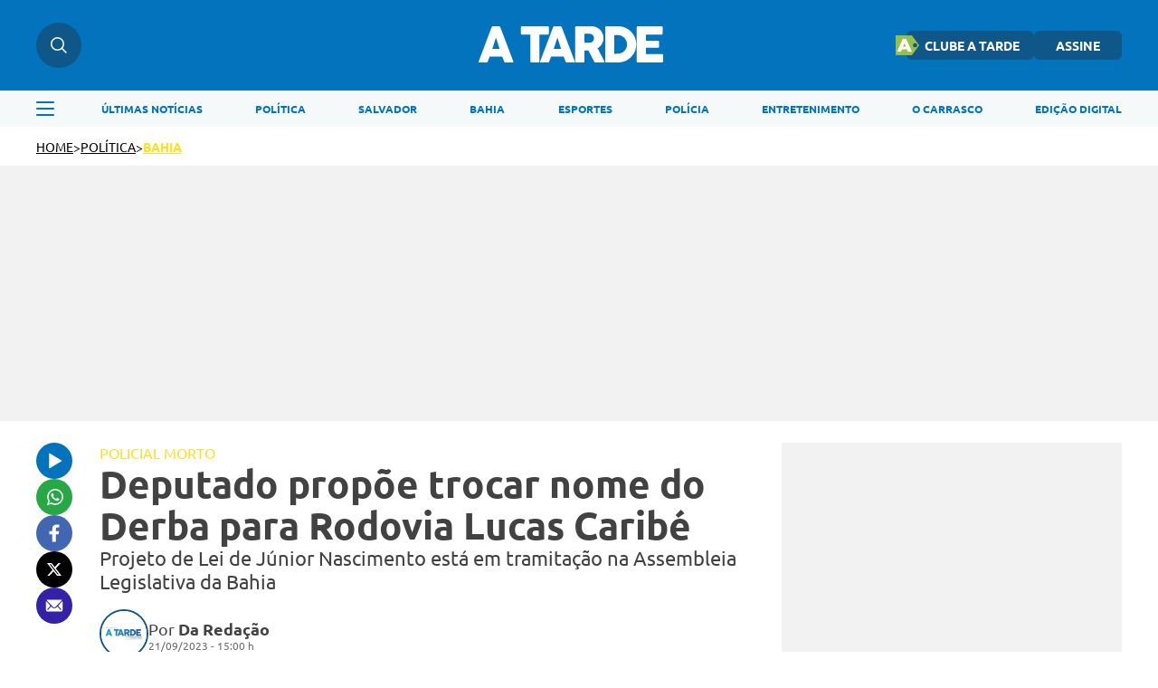

--- FILE ---
content_type: text/html; charset=UTF-8
request_url: https://atarde.com.br/politica/bahia/deputado-propoe-trocar-nome-do-derba-para-rodovia-lucas-caribe-1243029
body_size: 13043
content:
<!DOCTYPE html><html lang="pt-BR"><head><title>Deputado propõe trocar nome do Derba para Rodovia Lucas Caribé</title><meta charset="UTF-8"><meta http-equiv="X-UA-Compatible" content="IE=edge"><meta name="HandheldFriendly" content><meta name="MobileOptimized" content="width"><meta name="viewport" content="width=device-width, initial-scale=1.0"><meta name="author" content="A TARDE"><meta name="copyright" content="A TARDE"><meta name="Publisher" content="https://atarde.com.br"><meta name="Distribution" content="Global"><meta name="generator" content="Mundiware Elite CS"><meta name="robots" content="max-image-preview:large"><link type="image/x-icon" rel="shortcut icon" href="/themes/atarde/assets/img/favicon_a_tarde.png"><link rel="apple-touch-icon" href="/themes/atarde/assets/img/favicon_a_tarde.png"><meta property="Robots" content="follow, index"><meta name="revisit-after" content=""><meta http-equiv="pragma" content=""><meta name="msvalidate.01" content=""><meta name="google-site-verification" content=""><meta property="fb:admins" content=""><link rel="alternate" type="application/rss+xml" href="https://atarde.com.br/rss"><script defer src="https://www.googletagmanager.com/gtag/js?id=G-2L99Q2C080"></script><script>function gtag(){dataLayer.push(arguments)}window.dataLayer=window.dataLayer||[];gtag("js",new Date);gtag("config","G-2L99Q2C080")</script><script>var _mtm;if(window._mtmReady)console.error("Connected sites script already loaded. You might have it dupplicated.");else{window._mtmReady=!0;_mtm=window._mtm=window._mtm||[];_mtm.push({"mtm.startTime":(new Date).getTime(),event:"mtm.Start"});var d=document,g=d.createElement("script"),s=d.getElementsByTagName("script")[0];g.async=!1;g.defer=!0;g.src="https://egoi.site/1565744_atarde.com.br.js";s.parentNode.insertBefore(g,s)}</script><script>!function(n,t,i,r,u,f,e){n.fbq||(u=n.fbq=function(){u.callMethod?u.callMethod.apply(u,arguments):u.queue.push(arguments)},n._fbq||(n._fbq=u),u.push=u,u.loaded=!0,u.version="2.0",u.queue=[],f=t.createElement(i),f.defer=!0,f.src=r,e=t.getElementsByTagName(i)[0],e.parentNode.insertBefore(f,e))}(window,document,"script","https://connect.facebook.net/en_US/fbevents.js");fbq("init","1070415540509569");fbq("track","PageView")</script><noscript><img height="1" width="1" style="display:none" src="https://www.facebook.com/tr?id=1070415540509569&ev=PageView&noscript=1"></noscript><script type="text/javascript">(function(n,t,i,r,u,f,e){n[i]=n[i]||function(){(n[i].q=n[i].q||[]).push(arguments)};f=t.createElement(r);f.defer=1;f.src="https://www.clarity.ms/tag/"+u;e=t.getElementsByTagName(r)[0];e.parentNode.insertBefore(f,e)})(window,document,"clarity","script","eoltmgho0f")</script><meta name="description" content="Projeto de Lei de J&#250;nior Nascimento est&#225; em tramita&#231;&#227;o na Assembleia Legislativa da Bahia"><meta name="keywords" content="Estrada do Derba, Lucas Carib&#233;, J&#250;nior Nascimento, policial federal, Val&#233;ria, Alba"><meta name="robots" content="max-image-preview:large"><link rel="preload" as="image" href="https://cdn.atarde.com.br/img/Artigo-Destaque/1240000/500x300/Deputado-propoe-trocar-nome-do-Derba-para-Rodovia-0124302900202309211500-ScaleDownProportional.webp?fallback=https%3A%2F%2Fcdn.atarde.com.br%2Fimg%2FArtigo-Destaque%2F1240000%2FDeputado-propoe-trocar-nome-do-Derba-para-Rodovia-0124302900202309211500.png%3Fxid%3D5961292%26resize%3D1000%252C500%26t%3D1768283531&amp;xid=5961292"><meta name="DC.title" content="Deputado prop&#245;e trocar nome do Derba para Rodovia Lucas Carib&#233; | A TARDE"><meta name="DC.creator " content="A TARDE"><meta name="DC.subject" content="Estrada do Derba, Lucas Carib&#233;, J&#250;nior Nascimento, policial federal, Val&#233;ria, Alba | Deputado prop&#245;e trocar nome do Derba para Rodovia Lucas Carib&#233;"><meta name="DC.description" content="Projeto de Lei de J&#250;nior Nascimento est&#225; em tramita&#231;&#227;o na Assembleia Legislativa da Bahia "><meta name="DC.publisher" content="Mundiware Elite CS"><meta name="Custodian" content="Mundiware"><meta name="DC.date.created" content="2023-09-21"><meta name="DC.date.modified" content="2023-09-21"><meta name="DC.Identifier" content="https://atarde.com.br/politica/bahia/deputado-propoe-trocar-nome-do-derba-para-rodovia-lucas-caribe-1243029"><meta name="DC.type" content="text.homepage.institucional"><meta name="DC.format" content="text/xhtml"><meta name="DC.type" content="text.homepage.image.video"><meta property="og:title" content="Deputado prop&#245;e trocar nome do Derba para Rodovia Lucas Carib&#233; | A TARDE"><meta property="og:description" content="Projeto de Lei de J&#250;nior Nascimento est&#225; em tramita&#231;&#227;o na Assembleia Legislativa da Bahia"><meta property="og:url" content="https://atarde.com.br/politica/bahia/deputado-propoe-trocar-nome-do-derba-para-rodovia-lucas-caribe-1243029"><meta property="og:site_name" content="A TARDE"><meta property="og:type" content="article"><meta property="og:locale" content="pt_BR"><meta property="og:image" content="https://cdn.atarde.com.br/img/Artigo-Destaque/1240000/Deputado-propoe-trocar-nome-do-Derba-para-Rodovia-0124302900202309211500.png?xid=5961292"><meta property="og:image:width" content="524"><meta property="og:image:height" content="326"><meta property="article:section" content="Bahia"><meta property="article:published_time" content="2023-09-21T15:00"><meta name="facebook-domain-verification" content="mafiysv78viznj23wbrfcibvjx5slt"><meta property="twitter:card" content="summary_large_image"><meta property="twitter:site" content="@atarde"><meta property="twitter:creator" content="@atarde"><meta name="twitter:title" content="Deputado prop&#245;e trocar nome do Derba para Rodovia Lucas Carib&#233; | A TARDE"><meta name="twitter:description" content="Projeto de Lei de J&#250;nior Nascimento est&#225; em tramita&#231;&#227;o na Assembleia Legislativa da Bahia"><meta property="twitter:site" content=""><meta property="twitter:creator" content=""><meta property="twitter:image" content="https://cdn.atarde.com.br/img/Artigo-Destaque/1240000/Deputado-propoe-trocar-nome-do-Derba-para-Rodovia-0124302900202309211500.png?xid=5961292"><meta property="twitter:image:width" content="524"><meta property="twitter:image:height" content="326"><script type="application/ld+json">{"@context":"https://schema.org","@type":"NewsArticle","mainEntityOfPage":"https://atarde.com.br/politica/bahia/deputado-propoe-trocar-nome-do-derba-para-rodovia-lucas-caribe-1243029","headline":"Deputado propõe trocar nome do Derba para Rodovia Lucas Caribé","datePublished":"2023-09-21T15:00:38.86-03:00","dateModified":"2023-09-21T15:00:38.86-03:00","author":{"@type":"Person","name":"Da Redação","url":"https://atarde.com.br/politica/bahia/deputado-propoe-trocar-nome-do-derba-para-rodovia-lucas-caribe-1243029"},"image":"https://cdn.atarde.com.br/img/Artigo-Destaque/1240000/Deputado-propoe-trocar-nome-do-Derba-para-Rodovia-0124302900202309211500.png?xid=5961292","publisher":{"@type":"Organization","name":"Atarde","logo":{"@type":"ImageObject","url":"https://atarde.com.br/themes/atarde/assets/img/atarde.png"},"url":"https://atarde.com.br/"},"url":"https://atarde.com.br/politica/bahia/deputado-propoe-trocar-nome-do-derba-para-rodovia-lucas-caribe-1243029","articleBody":"Com o intuito de prestar homenagem ao policial federal morto na semana passada, o deputado estadual Júnior Nascimento (União Brasil) sugeriu, através de um Projeto de Lei, que a BA-528, mais conhecida como Estrada do Derba, passe a se chamar Rodovia Lucas Caribé.\"Considerando que o agente Lucas Caribé Monteiro de Almeida teve sua vida ceifada no exercício da função, combatendo o crime organizado, atuando na linha de frente e defendendo os cidadãos de bem do nosso Estado, solicito aos ilustres deputados a aprovação deste projeto\", escreveu Júnior Nascimento no Diário Oficial da Alba, em apelo às Comissões de Constituição e Justiça; Educação, Cultura, Ciência e Tecnologia e Serviço Público; e Finanças, Orçamento, Fiscalização e Controle.Lucas Caribé Monteiro de Almeida foi atingido durante uma emboscada na localidade do Derba, em Valéria, em uma região de matagal, quando atuava em operação de combate às facções."}</script><script type="application/ld+json">{"@context":"https://schema.org","@type":"ItemList","itemListElement":[{"@type":"SiteNavigationElement","position":1,"name":"Últimas Notícias","description":"Últimas Notícias","url":"https://atarde.com.br/ultimas-noticias"},{"@type":"SiteNavigationElement","position":2,"name":"Política","description":"Política","url":"https://atarde.com.br/politica"},{"@type":"SiteNavigationElement","position":3,"name":"Salvador","description":"Salvador","url":"https://atarde.com.br/salvador"},{"@type":"SiteNavigationElement","position":4,"name":"Bahia","description":"Bahia","url":"https://atarde.com.br/bahia"},{"@type":"SiteNavigationElement","position":5,"name":"Esportes","description":"Esportes","url":"https://atarde.com.br/esportes"},{"@type":"SiteNavigationElement","position":6,"name":"Polícia","description":"Polícia","url":"https://atarde.com.br/policia?d=1"},{"@type":"SiteNavigationElement","position":7,"name":"Entretenimento","description":"Entretenimento","url":"https://atarde.com.br/entretenimento?d=1"},{"@type":"SiteNavigationElement","position":8,"name":"O Carrasco","description":"O Carrasco","url":"https://atarde.com.br/ocarrasco"},{"@type":"SiteNavigationElement","position":9,"name":"Edição Digital","description":"Edição Digital","url":"http://edicaodigital.atarde.com.br/"}]}</script><script type="application/ld+json">{"@context":"https://schema.org","@type":"BreadcrumbList","itemListElement":[{"@type":"ListItem","position":1,"item":{"@id":"https://atarde.com.br/","name":"Atarde"}},{"@type":"ListItem","position":2,"item":{"@id":"/politica","name":"Pol&#237;tica"}},{"@type":"ListItem","position":3,"item":{"@id":"Bahia","name":"/politica/bahia"}},{"@type":"ListItem","position":4,"item":{"@id":"Deputado prop&#245;e trocar nome do Derba para Rodovia Lucas Carib&#233;","name":"/politica/bahia/deputado-propoe-trocar-nome-do-derba-para-rodovia-lucas-caribe-1243029"}}]}</script><script type="text/javascript">!function(){"use strict";function n(n){var r=!(arguments.length>1&&void 0!==arguments[1])||arguments[1],t=document.createElement("script"),i;t.src=n;r?t.type="module":(t.async=!0,t.type="text/javascript",t.setAttribute("nomodule",""));i=document.getElementsByTagName("script")[0];i.parentNode.insertBefore(t,i)}!function(t,i){!function(t,i,r){var f,e,o,u;r.accountId=i;null!==(f=t.marfeel)&&void 0!==f||(t.marfeel={});null!==(e=(o=t.marfeel).cmd)&&void 0!==e||(o.cmd=[]);t.marfeel.config=r;u="https://sdk.mrf.io/statics";n("".concat(u,"/marfeel-sdk.js?id=").concat(i),!0);n("".concat(u,"/marfeel-sdk.es5.js?id=").concat(i),!1)}(t,i,arguments.length>2&&void 0!==arguments[2]?arguments[2]:{})}(window,6398,{})}()</script><link rel="shortlink" href="https://atarde.com.br/politica/bahia/deputado-propoe-trocar-nome-do-derba-para-rodovia-lucas-caribe-1243029"><link rel="canonical" href="https://atarde.com.br/politica/bahia/deputado-propoe-trocar-nome-do-derba-para-rodovia-lucas-caribe-1243029"><link rel="amphtml" href="/politica/bahia/deputado-propoe-trocar-nome-do-derba-para-rodovia-lucas-caribe-1243029?_=amp"><link rel="alternate" href="https://atarde.com.br/politica/bahia/deputado-propoe-trocar-nome-do-derba-para-rodovia-lucas-caribe-1243029"><script>var _comscore=_comscore||[];_comscore.push({c1:"2",c2:"40060991",options:{enableFirstPartyCookie:!0,bypassUserConsentRequirementFor1PCookie:!0}}),function(){var n=document.createElement("script"),t=document.getElementsByTagName("script")[0];n.async=!0;n.src="https://sb.scorecardresearch.com/cs/40060991/beacon.js";t.parentNode.insertBefore(n,t)}()</script><noscript><img src="https://sb.scorecardresearch.com/p?c1=2&amp;c2=40060991
&amp;cv=4.4.0&amp;cj=1"></noscript><link rel="stylesheet" href="/themes/atarde/assets/css/sbundle_3b567f061e80315d1aa99137ba644e58.css?t=1765828591" type="text/css" media="all"><script>const AJAXPATH="/ajax",BASEPATH="/",THEMEPATH="/themes/atarde/",isDesktop=parseInt(new URL(location).searchParams.get("d"))==1</script><script data-cfasync="false" type="text/javascript">var w=window.top,d=w.document,s=d.createElement("script"),h=d.head||d.getElementsByTagName("head")[0];s.src="https://tags.denakop.com/10807/atarde.com.br.js";s.type="text/javascript";s.async=!0;s.setAttribute("data-cfasync","false");h.appendChild(s)</script></head><body data-paywall="Desligado"><header class="mw-header"><div class="mw-header-container"><div class="mw-headerContainer"><div class="mw-headerContent"><div class="mw-headerSearch"><img src="/themes/atarde/assets/img/icons/busca.svg" alt="Menu"><div class="search-hover"><input type="text" placeholder="O que está buscando?" class="atr-searchInput"></div></div><div onclick="toggleAsideMenu()" class="mw-headerMenuMobile"><img src="/themes/atarde/assets/img/icons/menu.svg" alt="Pesquisa"></div><a href="/"><img fetchpriority="high" class="mw-headerLogo" src="/themes/atarde/assets/img/icons/atarde_nova_logo-2.svg" alt="Logo A TARDE"></a><div class="mw-headerLinks"><a href="https://clube.atarde.com.br/" target="_blank" class="clubeButton"><img src="/themes/atarde/assets/img/icon_clube_atr.png" alt="Ícone"> CLUBE A TARDE</a> <a href="/assine">ASSINE</a><div class="mw-headerUser" style="display:none"> <span id="userName"></span> <img src="/themes/atarde/assets/img/svg/seta-down.svg" width="8" height="5" alt="icon"><div class="mw-headerUserLinks"><a href="/salvos">Salvos</a> <button onclick="userLogout()">Sair da conta</button></div></div></div><div class="mw-headerSearchMobile"><img src="/themes/atarde/assets/img/icons/busca.svg" alt="Pesquisa"></div></div></div><div class="search-dropdown"><div class="search-dropdown-input-box"><input type="text" placeholder="O que está buscando?" class="atr-searchInput"><img src="/themes/atarde/assets/img/icones_brancos/search.svg" class="atr-searchImg" alt="Busca interna do iBahia"></div></div><div class="mw-headerNav"><div class="mw-headerNavContainer"><img onclick="toggleAsideMenu()" class="mw-headerMenu" src="/themes/atarde/assets/img/icons/menuAzul.svg" alt="Menu"><nav><ul><li><a href="/ultimas-noticias">ÚLTIMAS NOTÍCIAS</a><li><a href="/politica">POLÍTICA</a><li><a href="https://atarde.com.br/salvador">SALVADOR</a><li><a href="https://atarde.com.br/bahia">BAHIA</a><li><a href="/esportes">ESPORTES</a><li><a href="https://atarde.com.br/policia?d=1">POLÍCIA</a><li><a href="https://atarde.com.br/entretenimento?d=1">ENTRETENIMENTO</a><li><a href="https://atarde.com.br/ocarrasco">O CARRASCO</a><li><a href="http://edicaodigital.atarde.com.br/">EDIÇÃO DIGITAL</a></ul></nav></div></div></div></header><section class="atr-menuAside"><aside><header><a href="/"><img src="/themes/atarde/assets/img/icons/atarde_nova_logo-2.svg" alt="Logo A TARDE"></a> <img style="width:14px;height:14px" src="/themes/atarde/assets/img/icones_brancos/close.svg" onclick="toggleAsideMenu()" alt="Fechar Menu Lateral"></header><div class="atr-sociaisAndLogin"><div class="atr-sociaisAside"><a href="https://chat.whatsapp.com/Ec0SA5XV45O9dLlqtaVu0g" target="_blank"><img loading="lazy" src="/themes/atarde/assets/img/icones_brancos/whatsapp.svg" width="20" height="20" alt="WhatsApp"></a> <a href="https://www.facebook.com/atarde.online" target="_blank"><img loading="lazy" src="/themes/atarde/assets/img/icones_brancos/facebook.svg" width="8" height="16" alt="Facebook"></a> <a href="https://instagram.com/atardeoficial" target="_blank"><img loading="lazy" src="/themes/atarde/assets/img/icones_brancos/instagram.svg" width="18" height="18" alt="Instagram"></a> <a href="https://x.com/atarde" target="_blank"><img loading="lazy" src="/themes/atarde/assets/img/icones_brancos/twitter.svg" width="18" height="16" alt="X"></a></div></div><div class="atr-searchAside"><input type="text" placeholder="O que está buscando?" class="atr-searchInput"><img src="/themes/atarde/assets/img/icones_brancos/search.svg" class="atr-searchImg" alt="Busca interna do iBahia"></div><div class="atr-btnsAside"><div class="btnsAside-top"><a href="/assine">ASSINE</a> <a href="https://atardefm.com.br/">A TARDE FM</a></div><div class="btnsAside-top"><a href="https://clube.atarde.com.br/" target="_blank" class="clubeButton"><img src="/themes/atarde/assets/img/icon_clube_atr.png" alt="Ícone"> CLUBE A TARDE</a> <a href="http://edicaodigital.atarde.com.br/">EDIÇÃO DIGITAL</a></div></div><ul><li><a href="/ultimas-noticias">Últimas Notícias</a><li><a href="https://atarde.com.br/bahia">Bahia</a><li><a href="/salvador">Salvador</a><li><a href="https://atarde.com.br/politica">Política</a><li><a href="https://atarde.com.br/esportes?d=1">Esportes</a><li><a href="https://atarde.com.br/policia?d=1">Polícia</a><li><a href="https://atarde.com.br/municipios">Municípios</a><li><a href="https://atarde.com.br/autos">Autos</a><li><a href="https://atarde.com.br/entrevistas?d=1">Entrevistas</a><li><a href="https://atarde.com.br/entretenimento?d=1">Entretenimento</a><li><a href="https://atarde.com.br/concursos">Concursos</a><li><a href="https://atarde.com.br/mundo?d=1">Mundo</a><li><a href="https://atarde.com.br/turismo?d=1">Turismo</a><li><a href="https://atarde.com.br/cultura?d=1">Cultura</a><li><a href="https://anotabahia.com/">Anota Bahia</a><li><a href="https://atarde.com.br/esportes/ecbahia?d=1">E.C.Bahia</a><li><a href="https://atarde.com.br/esportes/ecvitoria?d=1">E.C. Vitória</a><li><a href="https://atarde.com.br/agenda-cultural?d=1">Agenda cultural</a><li><a href="https://atarde.com.br/brasil">Brasil</a><li><a href="https://atarde.com.br/zona-pet?d=1">Zona Pet</a><li><a href="https://atarde.com.br/muito?d=1">Muito</a><li><a href="https://atarde.com.br/economia">Economia</a><li><a href="https://atarde.com.br/empregos">Empregos</a><li><a href="https://atarde.com.br/musica?d=1">Música</a><li><a href="https://atarde.com.br/televisao?d=1">Televisão</a><li><a href="https://atarde.com.br/cineinsite?d=1">Cinema</a><li><a href="http://cineinsite.atarde.com.br/em-cartaz">Cineinsite / Filmes em Cartaz</a><li><a href="http://educacao.atarde.com.br/">A Tarde Educação</a><li><a href="https://atarde.com.br/a-tarde-esg">A Tarde ESG</a><li><a href="https://atarde.com.br/agro">A Tarde Agro</a><li><a href="https://atarde.com.br/colunistas/papopet">Papo Pet</a><li><a href="https://atarde.com.br/gastronomia">Gastronomia</a><li><a href="https://atarde.com.br/saude">Saúde</a><li><a href="https://atarde.com.br/fenagro?d=1">Fenagro</a><li><a href="/carnaval">Carnaval</a><li><a href="/sao-joao">São João</a><li><details class="link-menu-lateral"><summary style="font-size:20px;margin-bottom:10px;margin-left:20px"><li class="summary-item" style="list-style-type:disclosure-closed">Colunas</summary><ul style="display:flex;flex-direction:column;gap:15px;overflow-y:auto;height:100%;padding:0 0 12px 20px;margin-top:20px"><li style="font-weight:unset;font-size:18px"><a href="https://atarde.com.br/ocarrasco">O Carrasco</a><li style="font-weight:unset;font-size:18px"><a href="https://atarde.com.br/colunistas/atardememoria">A Tarde Memória</a><li style="font-weight:unset;font-size:18px"><a href="/colunistas/levivasconcelos">Levi Vasconcelos</a><li style="font-weight:unset;font-size:18px"><a href="/colunistas/armandoavena">Armando Avena</a><li style="font-weight:unset;font-size:18px"><a href="https://atarde.com.br/colunistas/coluna-do-tostao">Tostão</a><li style="font-weight:unset;font-size:18px"><a href="https://atarde.com.br/colunistas/july?d=1">July</a><li style="font-weight:unset;font-size:18px"><a href="https://atarde.com.br/colunistas/deolhonasaude">De Olho na Saúde</a><li style="font-weight:unset;font-size:18px"><a href="https://atarde.com.br/colunistas/issa-a-bordo?d=1">Issa a Bordo</a><li style="font-weight:unset;font-size:18px"><a href="/colunistas/acbemfoco">ACB Em Foco</a><li style="font-weight:unset;font-size:18px"><a href="/colunistas/tempopresente">Tempo Presente</a><li style="font-weight:unset;font-size:18px"><a href="/colunistas/conjunturapolitica">Conjuntura Política</a><li style="font-weight:unset;font-size:18px"><a href="https://atarde.com.br/colunistas/historiasesabores">História e Sabores</a></ul></details><li><details class="link-menu-lateral"><summary style="font-size:20px;margin-bottom:10px;margin-left:20px"><li class="summary-item" style="list-style-type:disclosure-closed">A Tarde Lab</summary><ul style="display:flex;flex-direction:column;gap:15px;overflow-y:auto;height:100%;padding:0 0 12px 20px;margin-top:20px"><li style="font-weight:unset;font-size:18px"><a href="https://atarde.com.br/atarde-bairros?d=1">A Tarde Bairros</a><li style="font-weight:unset;font-size:18px"><a href="https://atarde.com.br/cbpm?d=1">Fórum CBPM</a><li style="font-weight:unset;font-size:18px"><a href="https://atarde.com.br/upb60anos?d=1">UPB 60 anos</a><li style="font-weight:unset;font-size:18px"><a href="https://atarde.com.br/dia-da-industria?d=1">Dia da Indústria</a><li style="font-weight:unset;font-size:18px"><a href="https://atarde.com.br/sala-a-tarde?d=1">Sala A Tarde</a><li style="font-weight:unset;font-size:18px"><a href="https://atarde.com.br/petrobras-70-anos?d=1">Petrobras 70 anos</a><li style="font-weight:unset;font-size:18px"><a href="https://atarde.com.br/fecomercio?d=1">Fecomercio 77 anos</a><li style="font-weight:unset;font-size:18px"><a href="https://atarde.com.br/meio-ambiente?d=1">Especial Meio Ambiente</a><li style="font-weight:unset;font-size:18px"><a href="https://atarde.com.br/maio-amarelo?d=1">Maio Amarelo</a><li style="font-weight:unset;font-size:18px"><a href="https://atarde.com.br/dia-reporter-fotografico">Dia do Repórter Fotográfico</a></ul></details><li><a href="/artigos">Artigos</a><li><a href="https://jovemjornalista.atarde.com.br/">Concurso Jovem Jornalista</a><li><a href="https://publicidadelegal.atarde.com.br/">Publicidade Legal</a><li><a href="https://atarde.com.br/atardecomercial?d=1">Comercial</a></ul></aside></section><header id="atr-breadcrumb"><a href="/">HOME</a> <span>></span> <a aria-label="categoria" href="/politica" title="Pol&#237;tica">política</a> <span>></span> <a style="color:#ffde21" title="BAHIA" href="/politica/bahia">BAHIA</a></header><div class="atr-article-full-ads"></div><main id="atr-article-container"><section class="atr-share-social-container"><div class="atr-share-social"><a id="atr-ouvir-article" href="#"><img id="ttsImg" src="/themes/atarde/assets/img/icons/ouvir-1.svg" alt="Ouvir"><audio id="tts" src="/" data-src="https://cdn.atarde.com.br/img/TTS/1240000/Deputado-propoe-trocar-nome-do-Derba-para-Rodovia-0124302900202309211500.mp3?xid=5961295" style="display:none"></audio></a> <a href="https://api.whatsapp.com/send?text=A%20TARDE%3A%20https%3A%2F%2Fatarde.com.br%2Fpolitica%2Fbahia%2Fdeputado-propoe-trocar-nome-do-derba-para-rodovia-lucas-caribe-1243029" aria-label="Compartilhar no Whatsapp" target="_blank" rel="noopener"><img src="/themes/atarde/assets/img/icons/whatsapp-1.svg" alt="Compartilhar no Whatsapp"></a> <a href="https://www.facebook.com/sharer.php?u=https%3A%2F%2Fatarde.com.br%2F_%2F1243029" target="_blank" rel="nofollow, noopener, noindex" aria-label="Compartilhar no Facebook"><img src="/themes/atarde/assets/img/icons/facebook.svg" alt="Compartilhar no Facebook"></a> <a href="https://twitter.com/intent/tweet?text=Deputado%20prop%C3%B5e%20trocar%20nome%20do%20Derba%20para%20Rodovia%20Lucas%20Carib%C3%A9&amp;url=%0D%0A%20%20%20%20%20%20%20%20https%3A%2F%2Fatarde.com.br%2F_%2F1243029%0D%0A%20%20%20%20%20%20" rel="nofollow, noopener, noindex" target="_blank" aria-label="Compartilhar no Twitter"><img src="/themes/atarde/assets/img/icons/x.svg" alt="Compartilhar no X"></a> <a href="/cdn-cgi/l/email-protection#[base64]" title="Compartilhar no E-mail"><img src="/themes/atarde/assets/img/icons/email.svg" alt="Compartilhar no Email"></a></div></section><script data-cfasync="false" src="/cdn-cgi/scripts/5c5dd728/cloudflare-static/email-decode.min.js"></script><script>const ttsAudio=document.querySelector("#tts"),ttsBtn=document.querySelector("#atr-ouvir-article"),ttsImg=document.querySelector("#ttsImg");let audioLoaded=!1,playing=!1;ttsBtn.addEventListener("click",()=>{event.preventDefault(),audioLoaded||(ttsAudio.src=ttsAudio.getAttribute("data-src"),ttsAudio.load(),audioLoaded=!0),playing?(ttsAudio.pause(),ttsImg.setAttribute("src",`/themes/atarde/assets/img/icons/ouvir-1.svg`),playing=!1):(ttsAudio.play(),ttsImg.setAttribute("src",`/themes/atarde/assets/img/icons/pause-1.svg`),playing=!0),ttsAudio.addEventListener("ended",function(){ttsAudio.currentTime=0;ttsImg.setAttribute("src",`/themes/atarde/assets/img/icons/ouvir-1.svg`);playing=!1})})</script><section class="atr-article-content"><header><p style="color:#ffde21">POLICIAL MORTO</p><h1>Deputado propõe trocar nome do Derba para Rodovia Lucas Caribé</h1><h2>Projeto de Lei de Júnior Nascimento está em tramitação na Assembleia Legislativa da Bahia</h2><div><img src="/themes/atarde/assets/img/fallback/fallback_100x100.webp" alt="Da Reda&#231;&#227;o"><div><div class="atr-article-autor"><p>Por <span>Da Redação</span></p></div><div>21/09/2023 - 15:00 h</div></div></div></header><figure class="mw-article-head-image" data-article-id="1243029" onclick="openLightbox(this)"><picture><source media="(max-width: 768px)" srcset="https://cdn.atarde.com.br/img/Artigo-Destaque/1240000/500x300/Deputado-propoe-trocar-nome-do-Derba-para-Rodovia-0124302900202309211500-ScaleDownProportional.webp?fallback=https%3A%2F%2Fcdn.atarde.com.br%2Fimg%2FArtigo-Destaque%2F1240000%2FDeputado-propoe-trocar-nome-do-Derba-para-Rodovia-0124302900202309211500.png%3Fxid%3D5961292%26resize%3D1000%252C500%26t%3D1768283534&amp;xid=5961292"><source media="(min-width: 768px)" srcset="https://cdn.atarde.com.br/img/Artigo-Destaque/1240000/1200x720/Deputado-propoe-trocar-nome-do-Derba-para-Rodovia-0124302900202309211500-ScaleDownProportional.webp?fallback=https%3A%2F%2Fcdn.atarde.com.br%2Fimg%2FArtigo-Destaque%2F1240000%2FDeputado-propoe-trocar-nome-do-Derba-para-Rodovia-0124302900202309211500.png%3Fxid%3D5961292%26resize%3D1000%252C500%26t%3D1768283534&amp;xid=5961292"><img src="https://cdn.atarde.com.br/img/Artigo-Destaque/1240000/1200x720/Deputado-propoe-trocar-nome-do-Derba-para-Rodovia-0124302900202309211500-ScaleDownProportional.webp?fallback=https%3A%2F%2Fcdn.atarde.com.br%2Fimg%2FArtigo-Destaque%2F1240000%2FDeputado-propoe-trocar-nome-do-Derba-para-Rodovia-0124302900202309211500.png%3Fxid%3D5961292%26resize%3D1000%252C500%26t%3D1768283534&amp;xid=5961292" fetchpriority="high" alt="Lucas Carib&#233; Monteiro de Almeida tinha 42 anos de idade" style="width:100%" data-cls></picture></figure><div class="mw-image-info"><span class="mw-image-description">Lucas Caribé Monteiro de Almeida tinha 42 anos de idade - <label class="mw-image-author">Foto: Reprodução | Instagram</label></span></div><div id="lightbox" class="lightbox" onclick="closeLightbox(event)"><div><span class="close-btn" onclick="closeLightbox(event)">Fechar</span> <img class="lightbox-content" id="lightbox-img"></div></div><article id="article"><p>Com o intuito de <a href="https://atarde.com.br/bahia/bahiasalvador/despedida-de-policial-morto-em-salvador-e-marcada-por-forte-comocao-1242456" target="_blank"><b>prestar homenagem ao policial federal morto na semana passada</b></a>, o deputado estadual Júnior Nascimento (União Brasil) sugeriu, através de um Projeto de Lei, que a BA-528, mais conhecida como Estrada do Derba, passe a se chamar Rodovia Lucas Caribé.<br></p><p>"Considerando que o agente Lucas Caribé Monteiro de Almeida teve sua vida ceifada no exercício da função, combatendo o crime organizado, atuando na linha de frente e defendendo os cidadãos de bem do nosso Estado, solicito aos ilustres deputados a aprovação deste projeto", escreveu Júnior Nascimento no Diário Oficial da Alba, em apelo às Comissões de Constituição e Justiça; Educação, Cultura, Ciência e Tecnologia e Serviço Público; e Finanças, Orçamento, Fiscalização e Controle.</p><section class="atr-ctaWhatsApp"><div><span>Tudo sobre <strong class="atr-ctaWhatsApp-strong">Bahia</strong> em primeira mão!</span></div><div><span><a href="https://whatsapp.com/channel/0029Va5p1Fx8V0tiGjOMVH0C" target="_blank" rel="noopener noreferrer"><strong>Entre no canal do WhatsApp</strong></a>.</span></div></section><style>.atr-ctaWhatsApp{border-left:3px solid #1116e8;padding-left:16px;font-family:"Ubuntu-Regular",sans-serif;margin:36px auto}.atr-ctaWhatsApp>div>span{font-size:20px;color:#434242;margin:0;line-height:1.5}.atr-ctaWhatsApp>div>span>a{color:#1116e8;text-decoration:underline;font-style:italic}.atr-ctaWhatsApp>div>span>.atr-ctaWhatsApp-strong{font-weight:bold}@media(max-width:796px){.atr-ctaWhatsApp{margin:32px auto}.atr-ctaWhatsApp>div>span{font-size:16px}}</style><p>Lucas Caribé Monteiro de Almeida foi atingido <a href="https://atarde.com.br/bahia/bahiasalvador/veja-quem-sao-os-policiais-federais-e-civil-baleados-em-valeria-1242397" target="_blank"><b>durante uma emboscada na localidade do Derba, em Valéria</b></a>, em uma região de matagal, quando atuava em operação de combate às facções.</p></article><section class="atr-sigaGoogleNoticias"><p>Siga o A TARDE no <a href="https://news.google.com/publications/CAAqKAgKIiJDQklTRXdnTWFnOEtEV0YwWVhKa1pTNWpiMjB1WW5Jb0FBUAE?hl=pt-BR&gl=BR&ceid=BR%3Apt-419" target="_blank" rel="noopener noreferrer"><strong>Google Notícias</strong></a> e receba os principais destaques do dia.</p><p>Participe também do nosso canal no <a href="https://whatsapp.com/channel/0029Va5p1Fx8V0tiGjOMVH0C" target="_blank" rel="noopener noreferrer"><strong>WhatsApp</strong></a>.</p></section><section class="article-compartilhe"><h2>Compartilhe essa notícia com seus amigos</h2><div><a href="/cdn-cgi/l/email-protection#[base64]" title="Compartilhar no E-mail"><img src="/themes/atarde/assets/img/icons/email_azul.svg" width="18" height="13" alt="Compartilhar no Email"></a> <a href="https://twitter.com/intent/tweet?text=Deputado%20prop%C3%B5e%20trocar%20nome%20do%20Derba%20para%20Rodovia%20Lucas%20Carib%C3%A9&amp;url=%0D%0A%20%20%20%20%20%20%20%20%20%20%20%20%20%20%20%20%20%20%20%20%20%20%20%20https%3A%2F%2Fatarde.com.br%2F_%2F1243029%0D%0A%20%20%20%20%20%20%20%20%20%20%20%20%20%20%20%20%20%20%20%20%20%20" rel="nofollow, noopener, noindex" target="_blank" aria-label="Compartilhar no Twitter"><img src="/themes/atarde/assets/img/icons/twitter_x_logo_azul.svg" width="18" height="16" alt="Compartilhar no X"></a> <a href="https://www.facebook.com/sharer.php?u=https%3A%2F%2Fatarde.com.br%2F_%2F1243029" target="_blank" rel="nofollow, noopener, noindex" aria-label="Compartilhar no Facebook"><img src="/themes/atarde/assets/img/icons/facebook_azul.svg" width="10" height="18" alt="Compartilhar no Facebook"></a> <a href="https://api.whatsapp.com/send?text=A%20TARDE%3A%20https%3A%2F%2Fatarde.com.br%2Fpolitica%2Fbahia%2Fdeputado-propoe-trocar-nome-do-derba-para-rodovia-lucas-caribe-1243029" aria-label="Compartilhar no Whatsapp" target="_blank" rel="noopener"><img src="/themes/atarde/assets/img/icons/whatsapp_azul.svg" width="18" height="18" alt="Compartilhar no Whatsapp"></a></div></section><section class="atr-info-tags"><h2>Tags:</h2><div><a style="background-color:#ffde21" href="/tags/alba">Alba</a> <a style="background-color:#ffde21" href="/tags/estrada-do-derba">Estrada do Derba</a> <a style="background-color:#ffde21" href="/tags/junior-nascimento">Junior Nascimento</a> <a style="background-color:#ffde21" href="/tags/lucas-caribe">Lucas Caribé</a> <a style="background-color:#ffde21" href="/tags/policial-federal">policial federal</a> <a style="background-color:#ffde21" href="/tags/valeria">Valéria</a></div></section><section class="atr-areadeRedes"><p class="areadeRedes-title">Siga nossas redes</p><div class="areadeRedes"><div><a href="https://chat.whatsapp.com/Ec0SA5XV45O9dLlqtaVu0g" target="_blank"><div><img src="/themes/atarde/assets/img/redes/whatsapp.svg" alt="Icone Whatsapp" width="17" height="17"></div><p>Whatsapp</p></a> <a href="https://www.facebook.com/atarde.online" target="_blank"><div><img src="/themes/atarde/assets/img/redes/facebook.svg" alt="Icone facebook" width="7" height="14"></div><p>Facebook</p></a> <a href="https://www.instagram.com/atardeoficial/" target="_blank"><div><img src="/themes/atarde/assets/img/redes/instagram.svg" alt="Icone instagram" width="15" height="15"></div><p>Instagram</p></a> <a href="http://x.com/atarde" target="_blank"><div><img src="/themes/atarde/assets/img/redes/x.svg" alt="Icone twitter" width="13" height="12"></div><p>X</p></a></div><div><a href="https://bsky.app/profile/atarde.bsky.social" target="_blank"><div><img src="/themes/atarde/assets/img/redes/bluesky.svg" alt="Icone bluesky" width="14" height="12"></div><p>Bluesky</p></a> <a href="https://www.youtube.com/@atardeplay" target="_blank"><div><img src="/themes/atarde/assets/img/redes/youtube.svg" alt="Icone youtube" width="16" height="11"></div><p>Youtube</p></a> <a href="https://www.tiktok.com/@atardeoficial" target="_blank"><div><img src="/themes/atarde/assets/img/redes/tiktok.svg" alt="Icone tiktok" width="13" height="15"></div><p>TikTok</p></a> <a href="https://k.kwai.com/u/@atarde/Ll5C6HnE" target="_blank"><div><img src="/themes/atarde/assets/img/redes/kwai.svg" alt="Icone kwai" width="16" height="18"></div><p>Kwai</p></a></div></div></section></section><div class="atr-article-right"><div class="ad-article-desk"></div><section class="UltimaseBoas"><header><button class="UltimaseBoas-ultimas active">Últimas Notícias</button> <button class="UltimaseBoas-boas">Mais Lidas</button></header><div class="UltimaseBoas-content"><div class="box-placeholder"><div class="ph-img"></div><div class="ph-text"></div></div><div class="box-placeholder"><div class="ph-img"></div><div class="ph-text"></div></div><div class="box-placeholder"><div class="ph-img"></div><div class="ph-text"></div></div><div class="box-placeholder"><div class="ph-img"></div><div class="ph-text"></div></div></div><div class="UltimaseBoas-footer"><div></div><a class="verTodasBtn" href="/ultimas-noticias">Ver todas</a><div></div></div></section><script data-cfasync="false" src="/cdn-cgi/scripts/5c5dd728/cloudflare-static/email-decode.min.js"></script><script>let botaoUltimas=document.querySelector(".UltimaseBoas-ultimas"),botaoBoas=document.querySelector(".UltimaseBoas-boas"),verTodasBtn=document.querySelector(".verTodasBtn");botaoBoas.addEventListener("click",()=>{var n=document.querySelectorAll(".UltimaseBoas-chamadasUltimas"),t=document.querySelectorAll(".UltimaseBoas-chamadasBoas");n.forEach(n=>{n.style.display="none"});t.forEach(n=>{n.style.display="flex"});botaoBoas.classList.add("active");botaoUltimas.classList.remove("active");verTodasBtn.href="/ultimas-noticias";gtag("event","mais_lidas_click",{event_category:"Click",event_label:"Mais_Lidas - "+document.title,value:1})});botaoUltimas.addEventListener("click",()=>{var n=document.querySelectorAll(".UltimaseBoas-chamadasUltimas"),t=document.querySelectorAll(".UltimaseBoas-chamadasBoas");t.forEach(n=>{n.style.display="none"});n.forEach(n=>{n.style.display="flex"});botaoUltimas.classList.add("active");botaoBoas.classList.remove("active");verTodasBtn.href="/ultimas-noticias"})</script><section class="atr-areadeRedes"><p class="areadeRedes-title">Siga nossas redes</p><div class="areadeRedes"><div><a href="https://chat.whatsapp.com/Ec0SA5XV45O9dLlqtaVu0g" target="_blank"><div><img src="/themes/atarde/assets/img/redes/whatsapp.svg" alt="Icone Whatsapp" width="17" height="17"></div><p>Whatsapp</p></a> <a href="https://www.facebook.com/atarde.online" target="_blank"><div><img src="/themes/atarde/assets/img/redes/facebook.svg" alt="Icone facebook" width="7" height="14"></div><p>Facebook</p></a> <a href="https://www.instagram.com/atardeoficial/" target="_blank"><div><img src="/themes/atarde/assets/img/redes/instagram.svg" alt="Icone instagram" width="15" height="15"></div><p>Instagram</p></a> <a href="http://x.com/atarde" target="_blank"><div><img src="/themes/atarde/assets/img/redes/x.svg" alt="Icone twitter" width="13" height="12"></div><p>X</p></a></div><div><a href="https://bsky.app/profile/atarde.bsky.social" target="_blank"><div><img src="/themes/atarde/assets/img/redes/bluesky.svg" alt="Icone bluesky" width="14" height="12"></div><p>Bluesky</p></a> <a href="https://www.youtube.com/@atardeplay" target="_blank"><div><img src="/themes/atarde/assets/img/redes/youtube.svg" alt="Icone youtube" width="16" height="11"></div><p>Youtube</p></a> <a href="https://www.tiktok.com/@atardeoficial" target="_blank"><div><img src="/themes/atarde/assets/img/redes/tiktok.svg" alt="Icone tiktok" width="13" height="15"></div><p>TikTok</p></a> <a href="https://k.kwai.com/u/@atarde/Ll5C6HnE" target="_blank"><div><img src="/themes/atarde/assets/img/redes/kwai.svg" alt="Icone kwai" width="16" height="18"></div><p>Kwai</p></a></div></div></section><div class="ad-article-desk"></div></div></main><section class="atr-relacionadas"><h2>Publicações Relacionadas</h2><div></div></section><section class="atardePlay"><div class="atardePlayHeader"><img src="/themes/atarde/assets/img/SVG/a_tarde_videos.svg" alt="A tarde play"></div><div class="atardePlayContent"><div class="atardePlayLeft"><figure class="mw-elemento-video" data-external-type="" data-src="/img/videoinline/1330000/Provocacao-Deputado-rival-de-prefeito-baiano-posa-0133239800202506281908.mp4?xid=6705774" data-external-id=""><img loading="lazy" alt="Lucas Carib&#233; Monteiro de Almeida tinha 42 anos de idade" src="https://cdn.atarde.com.br/img/Artigo-Destaque/1330000/516x363/Provocacao-Deputado-rival-de-prefeito-baiano-posa-0133239800202506281908ScaleOutside-t.webp?fallback=https%3A%2F%2Fcdn.atarde.com.br%2Fimg%2FArtigo-Destaque%2F1330000%2FProvocacao-Deputado-rival-de-prefeito-baiano-posa-0133239800202506281908.png%3Fxid%3D6705770&amp;xid=6705770"><div class="atardePlayBtnPlay"><img src="/themes/atarde/assets/img/icons/play.svg" alt="Play"></div></figure></div><div class="atardePlayRight"><h2>Provocação? Deputado rival de prefeito baiano posa com Ana Castela</h2><div class="atardePlayVideos"><div class="atardePlayVideoMenor"><figure class="mw-elemento-video" data-external-type="" data-src="/img/videoinline/1330000/Prefeito-do-partido-de-ACM-Neto-elogia-Jeronimo-Ho0133100400202506160837.mp4?xid=6692911" data-external-id=""><img class="rightVideo" loading="lazy" alt="Lucas Carib&#233; Monteiro de Almeida tinha 42 anos de idade" src="https://cdn.atarde.com.br/img/Artigo-Destaque/1330000/185x140/Prefeito-do-partido-de-ACM-Neto-elogia-Jeronimo-Ho0133100400202506160837ScaleOutside-t.webp?fallback=https%3A%2F%2Fcdn.atarde.com.br%2Fimg%2FArtigo-Destaque%2F1330000%2FPrefeito-do-partido-de-ACM-Neto-elogia-Jeronimo-Ho0133100400202506160837.jpg%3Fxid%3D6692907&amp;xid=6692907"><div class="atardePlayBtnPlay"><img src="/themes/atarde/assets/img/icons/play.svg" alt="Play"></div></figure><p>Prefeito do partido de ACM Neto elogia Jerônimo: “Homem humilde”</p></div><div class="atardePlayVideoMenor"><figure class="mw-elemento-video" data-external-type="" data-src="/img/videoinline/1330000/Prefeito-de-Caninde-quer-levar-modelo-agro-da-Bahi0133054400202506111326.mp4?xid=6688515" data-external-id=""><img class="rightVideo" loading="lazy" alt="Lucas Carib&#233; Monteiro de Almeida tinha 42 anos de idade" src="https://cdn.atarde.com.br/img/Artigo-Destaque/1330000/185x140/Prefeito-de-Caninde-quer-levar-modelo-agro-da-Bahi0133054400202506111326ScaleOutside-t.webp?fallback=https%3A%2F%2Fcdn.atarde.com.br%2Fimg%2FArtigo-Destaque%2F1330000%2FPrefeito-de-Caninde-quer-levar-modelo-agro-da-Bahi0133054400202506111326.jpg%3Fxid%3D6688511&amp;xid=6688511"><div class="atardePlayBtnPlay"><img src="/themes/atarde/assets/img/icons/play.svg" alt="Play"></div></figure><p>Prefeito de Canindé quer levar modelo agro da Bahia para Sergipe</p></div><div class="atardePlayVideoMenor"><figure class="mw-elemento-video" data-external-type="" data-src="/img/videoinline/1330000/VIDEO-Veja-imagens-do-anteprojeto-da-Ponte-Salvado0133005800202506061527.mp4?xid=6683174" data-external-id=""><img class="rightVideo" loading="lazy" alt="Lucas Carib&#233; Monteiro de Almeida tinha 42 anos de idade" src="https://cdn.atarde.com.br/img/Artigo-Destaque/1330000/185x140/VIDEO-Veja-imagens-do-anteprojeto-da-Ponte-Salvado0133005800202506061527ScaleOutside-t.webp?fallback=https%3A%2F%2Fcdn.atarde.com.br%2Fimg%2FArtigo-Destaque%2F1330000%2FVIDEO-Veja-imagens-do-anteprojeto-da-Ponte-Salvado0133005800202506061527.jpg%3Fxid%3D6683170&amp;xid=6683170"><div class="atardePlayBtnPlay"><img src="/themes/atarde/assets/img/icons/play.svg" alt="Play"></div></figure><p>VÍDEO: veja imagens do projeto da Ponte Salvador-Itaparica</p></div></div></div></div><div id="videoLightBox"><div class="video"><iframe id="iframePlayer" frameborder="0"></iframe><video id="videoPlayer" controls></video></div><span class="videoLightBoxCloser" style="position:absolute;right:30px;top:15px;cursor:pointer;color:#fff;font-size:2rem;cursor:pointer">x</span></div></section><script>function closeVideo(){iframePlayer.style.display="none";videoPlayer.style.display="none";videoLightBox.style.display="none";iframePlayer.src="about:blank";videoPlayer.src=""}const elementoVideo=document.querySelectorAll(".mw-elemento-video"),videoLightBox=document.querySelector("#videoLightBox"),videoPlayer=document.querySelector("#videoPlayer"),iframePlayer=document.querySelector("#iframePlayer"),videoLightBoxCloser=document.querySelector(".videoLightBoxCloser");elementoVideo&&elementoVideo.forEach(function(n){const t=n.querySelector("img");switch(n.dataset.externalType.toLowerCase()){case"youtube":t.src="https://i.ytimg.com/vi/"+n.dataset.externalId+"/mqdefault.jpg";break;case"dailymotion":t.src="https://www.dailymotion.com/thumbnail/video/"+n.dataset.externalId}});elementoVideo.forEach(function(n){n.addEventListener("click",function(){videoLightBox.style.display="flex";switch(n.dataset.externalType.toLowerCase()){case"":videoPlayer.style.display="inline";videoPlayer.src=n.dataset.src;videoPlayer.play();break;case"youtube":iframePlayer.src="https://www.youtube.com/embed/"+n.dataset.externalId+"?autoplay=1";iframePlayer.style.display="inline";break;case"vimeo":iframePlayer.src="https://player.vimeo.com/video/"+n.dataset.externalId+"?autoplay=1";iframePlayer.style.display="inline";break;case"dailymotion":iframePlayer.src="https://www.dailymotion.com/embed/video/"+n.dataset.externalId+"?autoplay=1";iframePlayer.style.display="inline";break;case"facebook":iframePlayer.src="https://www.facebook.com/tribunaonline/videos/"+n.dataset.externalId+"?autoplay=1";iframePlayer.style.display="inline"}})});videoLightBox.addEventListener("click",closeVideo);videoLightBoxCloser.addEventListener("click",closeVideo)</script><div class="ad-article-footer"></div><footer class="atr-footer"><div class="footer-infos-portal"><div class="footer-left"><div class="column-1"><div class="atr-redacao"><span class="atr-spanFooter">Fale com a Redação</span><div class="footer-info-text"><div class="footer-boxAzul"><img alt="Whatsapp" loading="lazy" src="/themes/atarde/assets/img/icons/footer/whatsapp.svg"></div><p>(71) 99601-0020</p></div><div class="footer-info-text"><div class="footer-boxAzul"><img alt="Email" src="/themes/atarde/assets/img/icons/footer/email.svg"></div><p><a href="/cdn-cgi/l/email-protection" class="__cf_email__" data-cfemail="177d786579767b7e647a7867786563767b5770656267787663766573723974787a397565">[email&#160;protected]</a></p></div></div><div class="atr-assineATR"><span class="atr-spanFooter">Assine <span>A TARDE</span></span> <p>Salvador e Região Metropolitana</p><div class="footer-info-text"><div class="footer-boxAzul"><img alt="Telefone" loading="lazy" src="/themes/atarde/assets/img/icons/footer/telefone.svg"></div><p>(71) 2886-1613</p></div><p>Demais localidades</p><div class="footer-info-text"><div class="footer-boxAzul"><img alt="Telefone" loading="lazy" src="/themes/atarde/assets/img/icons/footer/telefone.svg"></div><p>71 2886-1613</p></div></div></div><div class="column-2"><div class="atr-classificados"><span class="atr-spanFooter">Classificados</span><div class="footer-info-text"><div class="footer-boxAzul"><img alt="Whatsapp" loading="lazy" src="/themes/atarde/assets/img/icons/footer/whatsapp.svg"></div><p>(71) 99965-8961</p></div><div class="footer-info-text"><div class="footer-boxAzul"><img alt="Telefone" loading="lazy" src="/themes/atarde/assets/img/icons/footer/telefone.svg"></div><p>(71) 2886-2683 / Ramal 8526</p></div><div class="footer-info-text"><div class="footer-boxAzul"><img alt="Email" loading="lazy" src="/themes/atarde/assets/img/icons/footer/email.svg"></div><p><a href="/cdn-cgi/l/email-protection" class="__cf_email__" data-cfemail="96f5faf7e5e5fff0fff5f7f2f9e5d6f1e4e3e6f9f7e2f7e4f2f3b8f5f9fbb8f4e4">[email&#160;protected]</a></p></div></div><div class="atr-publicidade"><span class="atr-spanFooter">Publicidade</span><div class="footer-info-text"><div class="footer-boxAzul"><img alt="Telefone" loading="lazy" src="/themes/atarde/assets/img/icons/footer/telefone.svg"></div><p>(71) 2886-2683 / Ramal 8585 | 8586</p></div><div class="footer-info-text"><div class="footer-boxAzul"><img alt="Email" loading="lazy" src="/themes/atarde/assets/img/icons/footer/email.svg"></div><p><a href="/cdn-cgi/l/email-protection" class="__cf_email__" data-cfemail="49393c2b25202a202d282d2c092e3b3c3926283d283b2d2c672a2624672b3b">[email&#160;protected]</a></p></div></div></div><div class="column-3"><div class="atr-canaisEditorias"><span class="atr-spanFooter">Canais e Editorias</span><div class="canaisEditorias-menu"><ul><li> <a class="mw-default-gray mw-link-decoration" href="/autos">autos</a><li><a class="mw-default-gray mw-link-decoration" href="/bahia">bahia</a><li><a class="mw-default-gray mw-link-decoration" href="/brasil">brasil</a><li><a class="mw-default-gray mw-link-decoration" href="/saude">saúde</a><li><a class="mw-default-gray mw-link-decoration" href="http://cinema.atarde.com.br/">cineinsite</a><li><a class="mw-default-gray mw-link-decoration" href="/concursos">concursos</a><li><a class="mw-default-gray mw-link-decoration" href="/cultura">cultura</a><li><a class="mw-default-gray mw-link-decoration" href="http://edicaodigital.atarde.com.br/">digital</a><li><a class="mw-default-gray mw-link-decoration" href="/salvador">salvador</a><li><a class="mw-default-gray mw-link-decoration" href="/economia">economia</a></ul><ul><li><a class="mw-default-gray mw-link-decoration" href="/esportes/ecbahia">e.c. bahia</a><li><a class="mw-default-gray mw-link-decoration" href="/esportes/ecvitoria">e.c. vitória</a><li><a class="mw-default-gray mw-link-decoration" href="/empregos">empregos</a><li><a class="mw-default-gray mw-link-decoration" href="/gastronomia">gastronomia</a><li><a class="mw-default-gray mw-link-decoration" href="/muito">muito</a><li><a class="mw-default-gray mw-link-decoration" href="/mundo">mundo</a><li><a class="mw-default-gray mw-link-decoration" href="/opiniao">opinião</a><li><a class="mw-default-gray mw-link-decoration" href="/politica">política</a></ul></div></div></div><div class="column-4"><div class="atr-grupoATR"><span class="atr-spanFooter">Grupo <span>A TARDE</span></span><ul><li> <a class="mw-default-gray mw-link-decoration" href="https://chat.whatsapp.com/Ec0SA5XV45O9dLlqtaVu0g">A TARDE</a><li><a class="mw-default-gray mw-link-decoration" href="https://atardefm.com.br">A TARDE FM</a><li><a class="mw-default-gray mw-link-decoration" href="http://www.jornalmassa.com.br/">MASSA!</a><li><a class="mw-default-gray mw-link-decoration" href="http://educacao.atarde.com.br/">A TARDE EDUCAÇÃO</a></ul></div><div style="margin-top:30px;gap:10px" class="atr-grupoATR"><span class="atr-spanFooter">Redes <span>A TARDE</span></span><div class="social-footer"> <a href="https://x.com/atarde"><img loading="lazy" width="17" height="15" src="/themes/atarde/assets/img/icons/footer/twitter.svg" alt="Twitter"></a> <a href="https://www.facebook.com/atarde.online"><img loading="lazy" width="8" height="16" src="/themes/atarde/assets/img/icons/footer/facebook.svg" alt="Facebook"></a> <a href="https://www.instagram.com/atardeoficial"><img loading="lazy" width="20" height="20" src="/themes/atarde/assets/img/icons/footer/instagram.svg" alt="Instagram"></a></div></div></div></div></div><div class="footer-infos-empresa"><div class="atr-empresa-left"><div class="left-dados-1"><p>Rua Professor Milton Cayres de Brito, 204 - Caminho das Árvores, Salvador - BA, 41820-570</p><p>CNPJ nº 15.111.297/0001-30</p></div><div class="left-dados-2"><p>Copyright © 1996 - 2025 Grupo A TARDE. Todos os direitos reservados.</p><p>EMPRESA EDITORA A TARDE S.A.</p></div></div><div class="atr-empresa-right"><p>Desenvolvido por:</p><a href="https://mundiware.com/#atarde" target="_blank"><img alt="developed by Mundiware" title="Desenvolvido por Mundiware" src="/themes/atarde/assets/img/icons/footer/mundiware.svg"></a></div></div></footer><style>#backToTopBtn{display:none;position:fixed;right:40px;bottom:20px;padding:20px 22px;box-shadow:0 5px 5px #0000001a;border-radius:8px;background-color:#0e5788;cursor:pointer;z-index:999}#backToTopBtn>img{width:20px;height:22px}#backToTopBtn.active{display:block}@media screen and (max-width:768px){#backToTopBtn{right:20px;padding:18px 20px}#backToTopBtn>img{width:18px;height:20px}}</style><button id="backToTopBtn"><img src="/themes/atarde/assets/img/top.svg" alt="Voltar ao topo"></button><script data-cfasync="false" src="/cdn-cgi/scripts/5c5dd728/cloudflare-static/email-decode.min.js"></script><script>document.addEventListener("DOMContentLoaded",function(){var n=document.getElementById("backToTopBtn");window.addEventListener("scroll",function(){window.pageYOffset>window.innerHeight?n.classList.add("active"):n.classList.remove("active")});n.addEventListener("click",function(){window.scrollTo({top:0,behavior:"smooth"})})})</script><script>function timer_data(n){const r=n instanceof Date?n:new Date(n),u=new Intl.RelativeTimeFormat("pt-br"),t={years:31536e3,months:2592e3,weeks:604800,days:86400,hours:3600,minutes:60,seconds:1},i=(r.getTime()-Date.now())/1e3;for(let n in t)if(t[n]<Math.abs(i)){const r=i/t[n];return u.format(Math.round(r),n)}}function init(){new URL(location.href).searchParams.get("norel")?.toLowerCase()!=="true"&&setTimeout(function(){async function n(){const n=document.querySelector(".atr-relacionadas div"),t=document.querySelector(".UltimaseBoas-content");fetch(urlFetchArticle).then(n=>n.text()).then(i=>{const r=(new DOMParser).parseFromString(i,"text/html");let u=r.getElementById("relacionadas").querySelector(`[data-article-id="${articleId}"]`),f=r.getElementById("ultimasBoas").querySelector(`[data-article-id="${articleId}"]`);if(u&&u.remove(),f&&f.remove(),r.getElementById("relacionadas").innerHTML.trim()==="")n.parentElement.remove();else if(n.innerHTML=r.getElementById("relacionadas").innerHTML,document.querySelector(".atr-relacionadas .timePast")){const n=document.querySelectorAll(".atr-relacionadas .timePast");n.forEach(n=>{const t=n.getAttribute("data-id");n.innerHTML=`${timer_data(t)}`;n.classList.add("fade-in")})}r.getElementById("ultimasBoas").innerHTML.trim()===""?t.parentElement.remove():t.innerHTML=r.getElementById("ultimasBoas").innerHTML})}fetch("/Article/RegisterView?articleId=1243029");n()},new URL(location.href).searchParams.get("timeout")??500)}const urlFetchArticle="/ajax/article?categoryId=199&tagName=alba%2Cestrada%20do%20derba%2Cjunior%20nascimento%2Clucas%20carib%C3%A9%2Cpolicial%20federal%2Cval%C3%A9ria",shareArticleInfo={title:"Deputado prop&#245;e trocar nome do Derba para Rodovia Lucas Carib&#233;",text:"Policial morto",url:""},articleId="1243029";window.addEventListener("load",()=>{init()})</script><script type="text/javascript" src="/themes/atarde/assets/js/article.js?_=1765314114" defer></script><script>document.querySelectorAll(".splide.inline-galery-splide").forEach(n=>{var i=new Splide(n,{pagination:!1,arrows:!1}),t;i.mount();t=document.querySelectorAll(".thumbnail");t[0].classList.add("is-active");t.forEach(n=>{n.addEventListener("click",r=>{t.forEach(n=>{n.classList.remove("is-active")});r.target.classList.add("is-active");let u=Number(n.getAttribute("data-index"));i.go(u)})});i.on("move",()=>{let n=i.index;t.forEach(n=>{n.classList.remove("is-active")});t[n].classList.add("is-active")})})</script><script>function mountArticleElement(n,t){let i=document.querySelector(t);if(i){var r=+new Date;let t=document.createElement("script");t.src=n;t.defer=!0;t.onload=()=>{var n=+new Date};i.appendChild(t)}}function loadScripts(n){n.forEach(n=>{var i=+new Date;let t=document.createElement("script");t.src=n;t.defer=!0;t.onload=()=>{var n=+new Date};document.head.appendChild(t)})}</script><style>.timePast{visibility:hidden}.timePast:empty{display:none}.timePast.fade-in{visibility:visible}</style><script>document.addEventListener("DOMContentLoaded",function(){function i(n){const t=n.getBoundingClientRect();return t.top>=0&&t.left>=0&&t.bottom<=(window.innerHeight||document.documentElement.clientHeight)&&t.right<=(window.innerWidth||document.documentElement.clientWidth)}function n(){t.forEach(n=>{i(n)&&n.classList.add("highlight","highlighted")})}const t=document.querySelectorAll('p span[style="background-color:#9cc6ef"]');t.forEach(n=>{n.style.backgroundColor="unset"});window.addEventListener("scroll",n);window.addEventListener("resize",n);n()})</script><script>function openLightbox(n){const t=document.getElementById("lightbox"),i=document.getElementById("lightbox-img"),r=n.querySelector("img");i.src=r.src;t.style.display="flex";document.body.classList.add("no-scroll")}function closeLightbox(n){(n.target.classList.contains("lightbox")||n.target.classList.contains("close-btn"))&&(document.getElementById("lightbox").style.display="none",document.body.classList.remove("no-scroll"))}</script><script defer src="https://static.cloudflareinsights.com/beacon.min.js/vcd15cbe7772f49c399c6a5babf22c1241717689176015" integrity="sha512-ZpsOmlRQV6y907TI0dKBHq9Md29nnaEIPlkf84rnaERnq6zvWvPUqr2ft8M1aS28oN72PdrCzSjY4U6VaAw1EQ==" data-cf-beacon='{"version":"2024.11.0","token":"4dcd2dcd689942978f0955009d73eb29","r":1,"server_timing":{"name":{"cfCacheStatus":true,"cfEdge":true,"cfExtPri":true,"cfL4":true,"cfOrigin":true,"cfSpeedBrain":true},"location_startswith":null}}' crossorigin="anonymous"></script>
</body>


--- FILE ---
content_type: image/svg+xml
request_url: https://atarde.com.br/themes/atarde/assets/img/icons/ouvir-1.svg
body_size: -48
content:
<svg xmlns="http://www.w3.org/2000/svg" width="40" height="40" viewBox="0 0 40 40">
  <g id="play" transform="translate(-371 -7280.782)">
    <circle id="Elipse_121" data-name="Elipse 121" cx="20" cy="20" r="20" transform="translate(371 7280.782)" fill="#fff"/>
    <path id="Icon_ionic-ios-play-circle" data-name="Icon ionic-ios-play-circle" d="M23.375,3.375a20,20,0,1,0,20,20A20,20,0,0,0,23.375,3.375ZM31.433,23.75,18.24,31.731a.428.428,0,0,1-.644-.375V15.394a.426.426,0,0,1,.644-.375L31.433,23A.441.441,0,0,1,31.433,23.75Z" transform="translate(367.625 7277.407)" fill="#0373be"/>
  </g>
</svg>


--- FILE ---
content_type: image/svg+xml
request_url: https://atarde.com.br/themes/atarde/assets/img/icons/play.svg
body_size: -65
content:
<svg xmlns="http://www.w3.org/2000/svg" width="64" height="64" viewBox="0 0 64 64">
  <g id="play" transform="translate(-371 -7281)">
    <circle id="Elipse_121" data-name="Elipse 121" cx="32" cy="32" r="32" transform="translate(371 7281)" fill="#0373be"/>
    <path id="Icon_ionic-ios-play-circle" data-name="Icon ionic-ios-play-circle" d="M35.375,3.375a32,32,0,1,0,32,32A32,32,0,0,0,35.375,3.375Zm12.892,32.6L27.16,48.744a.684.684,0,0,1-1.031-.6V22.606a.682.682,0,0,1,1.031-.6L48.267,34.775A.705.705,0,0,1,48.267,35.975Z" transform="translate(367.625 7277.625)" fill="#fff"/>
  </g>
</svg>
